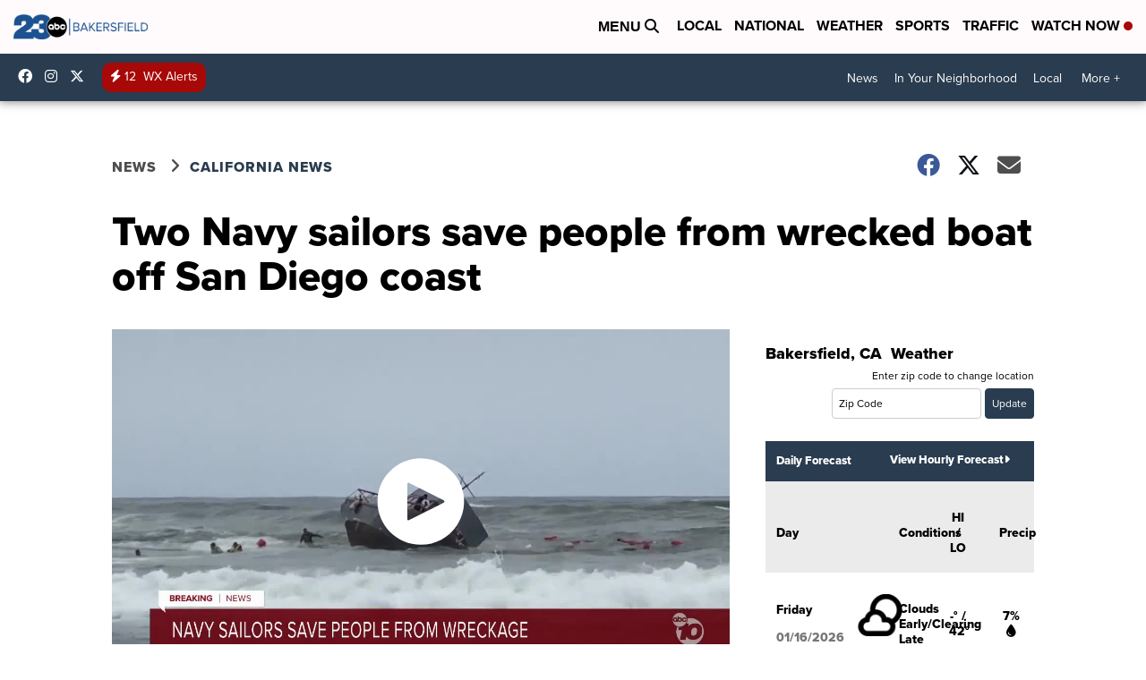

--- FILE ---
content_type: application/javascript; charset=utf-8
request_url: https://fundingchoicesmessages.google.com/f/AGSKWxWmdxXVJn9huG8q3BYQxGYpqgH3wclcWuKo3ZehyUTz46Q8TXLTxj-AxVNDyoKhZV1JL9dhhnh3dVAGWAjN6fay1LOlkbUNooFHhsY8TT4_YZfYxzkuFFxWKjpmL2YE9FRUzFxY-apJnTZ6CtczqtBnMysJEVhs9Mj-7q7Degu_N7ghDcL0tBoFqlw7/_/logo/ads_/ads-skyscraper./ads_300_/ads.bundle./advertising2.
body_size: -1292
content:
window['296c24ef-f32c-40a6-907b-7964bbc77dbc'] = true;